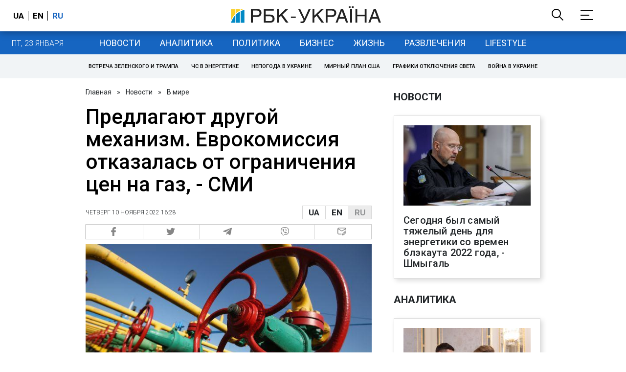

--- FILE ---
content_type: application/javascript; charset=utf-8
request_url: https://fundingchoicesmessages.google.com/f/AGSKWxVfrPwRFOHg0oEA8PHrnHq-bo4VxunudhGtrfH-pGyvJrBRfIVB4jhMaAFjVFWKoVMT3ImyOoTFoMCm56ksOKvBx0dgQabDk6VZoD4k1BG2Rg0zmMnoKfsg8js-Bu3A0junvaqFmoMTH0AulsoJuxa5tTcXVCy_967RKwiMeLw0rwWNSot98VqDNw==/_/nflads./ad_lazyload./adfever_/adservice-.cfm?advideo%
body_size: -1289
content:
window['a393b9bf-f447-4f72-86ff-e864c8a2d70e'] = true;